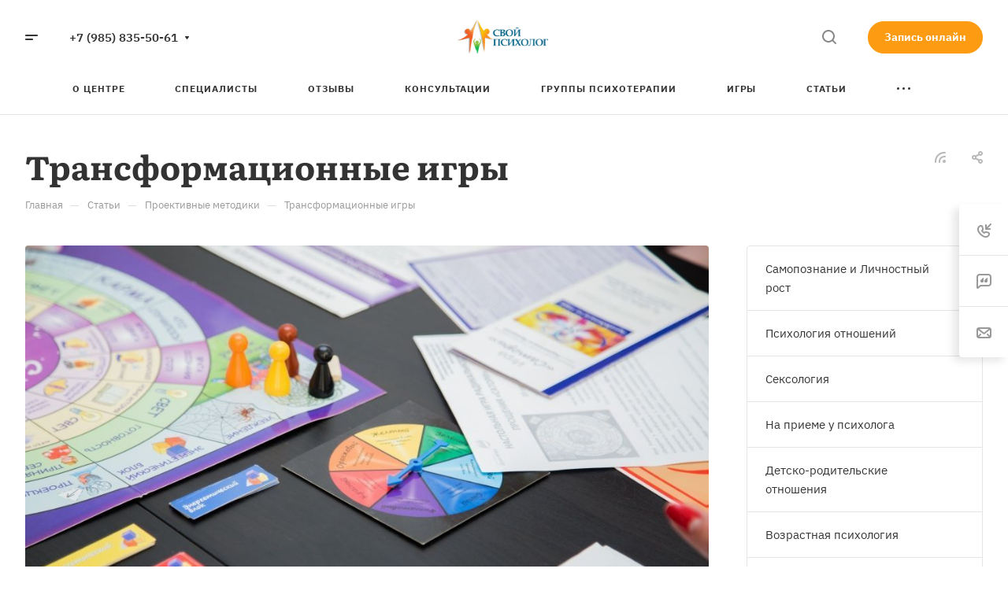

--- FILE ---
content_type: application/javascript;charset=utf-8
request_url: https://w.uptolike.com/widgets/v1/version.js?cb=cb__utl_cb_share_1769315024914575
body_size: 396
content:
cb__utl_cb_share_1769315024914575('1ea92d09c43527572b24fe052f11127b');

--- FILE ---
content_type: application/javascript;charset=utf-8
request_url: https://w.uptolike.com/match/cke?rnd=0.13422297642988545&cb=__intrgt_rslv_cb_0
body_size: 364
content:
__intrgt_rslv_cb_0(40833168243);